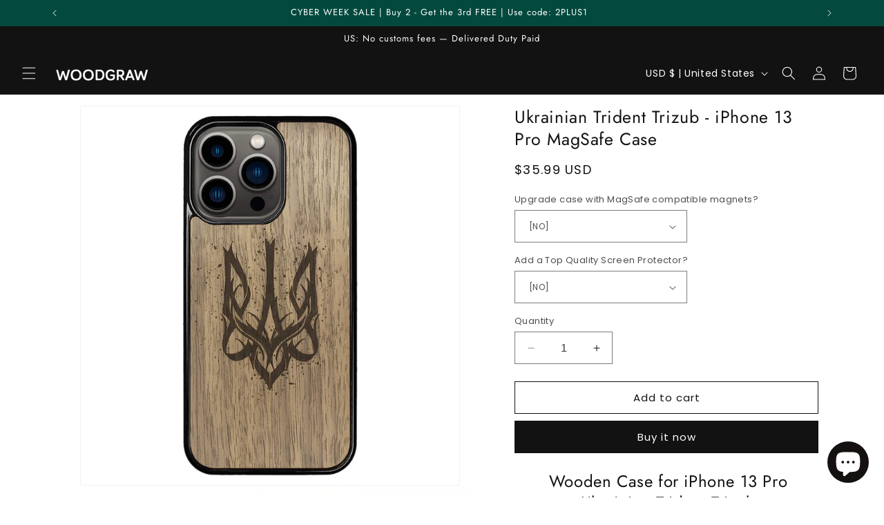

--- FILE ---
content_type: text/html; charset=UTF-8
request_url: https://app.inspon.com/dev-app/backend/api/api.php
body_size: 259
content:
{"product":{"title":"Ukrainian Trident Trizub - iPhone 13 Pro MagSafe Case","featuredImage":{"id":"gid:\/\/shopify\/ProductImage\/29370851688499"},"options":[{"name":"Upgrade case with MagSafe compatible magnets?","values":["[NO]","[YES] Upgrade with MagSafe (+$7)"]},{"name":"Add a Top Quality Screen Protector?","values":["[NO]","[YES] Glossy Screen Protector (+$9.5)","[YES] Matte Screen Protector (+$9.5)"]}],"variants":[{"id":40819464503347,"option1":"[NO]","option2":"[NO]","title":"[NO] \/ [NO]","price":"35.99"},{"id":41210101923891,"option1":"[NO]","option2":"[YES] Glossy Screen Protector (+$9.5)","title":"[NO] \/ [YES] Glossy Screen Protector (+$9.5)","price":"45.49"},{"id":41210101956659,"option1":"[NO]","option2":"[YES] Matte Screen Protector (+$9.5)","title":"[NO] \/ [YES] Matte Screen Protector (+$9.5)","price":"45.49"},{"id":40819464536115,"option1":"[YES] Upgrade with MagSafe (+$7)","option2":"[NO]","title":"[YES] Upgrade with MagSafe (+$7) \/ [NO]","price":"42.99"},{"id":41210101989427,"option1":"[YES] Upgrade with MagSafe (+$7)","option2":"[YES] Glossy Screen Protector (+$9.5)","title":"[YES] Upgrade with MagSafe (+$7) \/ [YES] Glossy Screen Protector (+$9.5)","price":"52.49"},{"id":41210102022195,"option1":"[YES] Upgrade with MagSafe (+$7)","option2":"[YES] Matte Screen Protector (+$9.5)","title":"[YES] Upgrade with MagSafe (+$7) \/ [YES] Matte Screen Protector (+$9.5)","price":"52.49"}]},"collection":[{"title":"Home page"},{"title":"iPhone 13 Pro Case"},{"title":"Engraved design Wood iPhone 13 Pro Cases"},{"title":"iphone case xx"},{"title":"All products"}]}